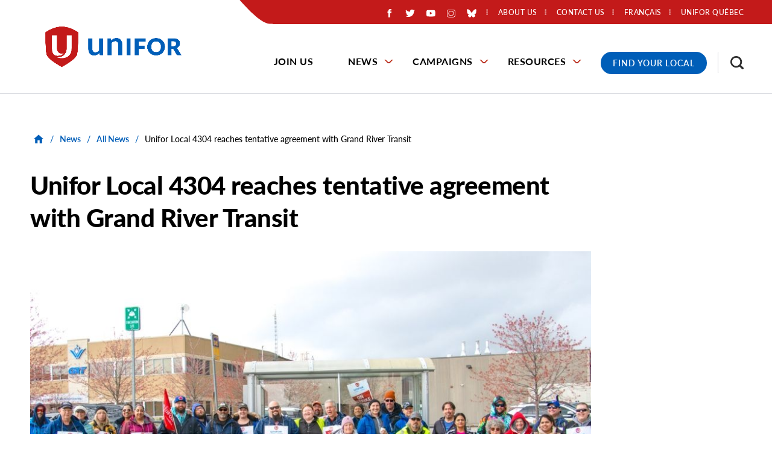

--- FILE ---
content_type: text/html; charset=UTF-8
request_url: https://www.unifor.org/news/all-news/unifor-local-4304-reaches-tentative-agreement-grand-river-transit
body_size: 46845
content:
<!DOCTYPE html>
<html lang="en" dir="ltr" prefix="og: https://ogp.me/ns#">
  <head>
          <!-- Google Tag Manager -->
      <script>(function(w,d,s,l,i){w[l]=w[l]||[];w[l].push({'gtm.start':
      new Date().getTime(),event:'gtm.js'});var f=d.getElementsByTagName(s)[0],
      j=d.createElement(s),dl=l!='dataLayer'?'&l='+l:'';j.async=true;j.src=
      'https://www.googletagmanager.com/gtm.js?id='+i+dl;f.parentNode.insertBefore(j,f);
      })(window,document,'script','dataLayer','GTM-PQ6D76X');</script>
      <!-- End Google Tag Manager -->
    
    <meta charset="utf-8" />
<noscript><style>form.antibot * :not(.antibot-message) { display: none !important; }</style>
</noscript><meta name="description" content="WATERLOO—Unifor Local 4304 members working at Grand River Transit will vote Tuesday, May 9 on a tentative agreement signed on the weekend with the employer. Service will resume May 11 if the contract is ratified by the Local 4304 membership. Details within the agreement will be available to the public following ratification." />
<link rel="canonical" href="https://www.unifor.org/news/all-news/unifor-local-4304-reaches-tentative-agreement-grand-river-transit" />
<link rel="shortlink" href="https://www.unifor.org/node/11588" />
<link rel="image_src" href="https://www.unifor.org/sites/default/files/styles/open_graph_image/public/images/GRT8-edit-sm.jpg?h=c88a2dae&amp;itok=hvA1XLwA" />
<meta name="rights" content="Copyright ©2026 Unifor. All rights reserved." />
<meta property="og:site_name" content="Unifor" />
<meta property="og:url" content="https://www.unifor.org/news/all-news/unifor-local-4304-reaches-tentative-agreement-grand-river-transit" />
<meta property="og:title" content="Unifor Local 4304 reaches tentative agreement with Grand River Transit" />
<meta property="og:description" content="WATERLOO—Unifor Local 4304 members working at Grand River Transit will vote Tuesday, May 9 on a tentative agreement signed on the weekend with the employer. Service will resume May 11 if the contract is ratified by the Local 4304 membership. Details within the agreement will be available to the public following ratification." />
<meta property="og:image" content="https://www.unifor.org/sites/default/files/styles/open_graph_image/public/images/GRT8-edit-sm.jpg?h=c88a2dae&amp;itok=hvA1XLwA" />
<meta property="og:image:width" content="1200" />
<meta property="og:image:height" content="630" />
<meta property="og:image:alt" content="Large group of workers posing for a photo outside, many wearing On Strike placards." />
<meta property="og:updated_time" content="2023-05-08T12:47:36-04:00" />
<meta property="article:published_time" content="2023-05-08T12:45:07-04:00" />
<meta property="article:modified_time" content="2023-05-08T12:47:36-04:00" />
<meta name="twitter:card" content="summary_large_image" />
<meta name="twitter:description" content="WATERLOO—Unifor Local 4304 members working at Grand River Transit will vote Tuesday, May 9 on a tentative agreement signed on the weekend with the employer. Service will resume May 11 if the contract is ratified by the Local 4304 membership. Details within the agreement will be available to the public following ratification." />
<meta name="twitter:title" content="Unifor Local 4304 reaches tentative agreement with Grand River Transit" />
<meta name="twitter:image" content="https://www.unifor.org/sites/default/files/styles/twitter_large_image/public/images/GRT8-edit-sm.jpg?h=c88a2dae&amp;itok=VpIV-qgM" />
<meta name="twitter:image:alt" content="Large group of workers posing for a photo outside, many wearing On Strike placards." />
<meta name="Generator" content="Drupal 10 (https://www.drupal.org)" />
<meta name="MobileOptimized" content="width" />
<meta name="HandheldFriendly" content="true" />
<meta name="viewport" content="width=device-width, initial-scale=1.0" />
<link rel="icon" href="/themes/custom/de_theme/favicon.ico" type="image/vnd.microsoft.icon" />
<link rel="alternate" hreflang="en" href="https://www.unifor.org/news/all-news/unifor-local-4304-reaches-tentative-agreement-grand-river-transit" />
<link rel="alternate" hreflang="fr" href="https://www.unifor.org/fr/nouvelles/toutes-les-nouvelles/la-section-locale-4304-dunifor-conclut-une-entente-de-principe-avec" />
<script>window.a2a_config=window.a2a_config||{};a2a_config.callbacks=[];a2a_config.overlays=[];a2a_config.templates={};</script>

    <title>Unifor Local 4304 reaches tentative agreement with Grand River Transit | Unifor</title>

    <link rel="stylesheet" media="all" href="/sites/default/files/css/css_AetsL5VHGW05k_sYGxqbpYQwq0yJZrqB8W_sgjBGUt8.css?delta=0&amp;language=en&amp;theme=de_theme&amp;include=[base64]" />
<link rel="stylesheet" media="all" href="/sites/default/files/css/css_iojO3HL-Uuzslls705kT8PRWzGPzkhxo1wYjhmBEGsY.css?delta=1&amp;language=en&amp;theme=de_theme&amp;include=[base64]" />
<link rel="stylesheet" media="all" href="https://fonts.googleapis.com/css?family=Nunito+Sans:400,400i,700,700i,900,900i&amp;display=swap" />
<link rel="stylesheet" media="all" href="/sites/default/files/css/css_SRbR-F8nRa-giNMpBFHjtPu7425m1gH6-mBmtSmSexg.css?delta=3&amp;language=en&amp;theme=de_theme&amp;include=[base64]" />

    <script src="/themes/custom/de_theme/dist/scripts/js/vendor/modernizr.min.js?v=3.11.7"></script>


        <link rel="apple-touch-icon" sizes="180x180" href="/themes/custom/de_theme/dist/img/favicons/apple-touch-icon.png">
    <link rel="icon" type="image/png" sizes="32x32" href="/themes/custom/de_theme/dist/img/favicons/favicon-32x32.png">
    <link rel="icon" type="image/png" sizes="16x16" href="/themes/custom/de_theme/dist/img/favicons/favicon-16x16.png">
    <link rel="manifest" type="application/manifest+json" href="/themes/custom/de_theme/dist/img/favicons/site.webmanifest">
    <link rel="mask-icon" href="/themes/custom/de_theme/dist/img/favicons/safari-pinned-tab.svg" color="#c31a1a">
    <link rel="shortcut icon" href="/themes/custom/de_theme/dist/img/favicons/favicon.ico">
    <meta name="msapplication-TileColor" content="#2d89ef">
    <meta name="msapplication-TileImage" content="/themes/custom/de_theme/dist/img/favicons/mstile-144x144.png">
    <meta name="msapplication-config" content="/themes/custom/de_theme/dist/img/favicons/browserconfig.xml">
    <meta name="theme-color" content="#ffffff">

  </head>
  <body class="no_sidebars path-node node--type-news">
          <!-- Google Tag Manager (noscript) -->
      <noscript><iframe src="https://www.googletagmanager.com/ns.html?id=GTM-PQ6D76X"
      height="0" width="0" style="display:none;visibility:hidden"></iframe></noscript>
      <!-- End Google Tag Manager (noscript) -->
        <a href="#main-content" class="visually-hidden focusable skip-link">
      Skip to main content
    </a>
    
      <div class="dialog-off-canvas-main-canvas" data-off-canvas-main-canvas>
    



<div id="masthead_alert_banner"></div>

<header id="header">
  <div id="masthead" class="masthead">
    
    <div class="masthead__primary">
      <div class="masthead__primary-left">
          <div class="region region--masthead-primary__left clearfix" id="masthead-primary__left">
    <div class="region__inner">
      <div id="block-de-theme-branding" class="block block-system block-system-branding-block">
  
    
        <a href="/" title="Home" rel="home" class="site-logo">
      <img src="/themes/custom/de_theme/svg/Unifor-RGB-horizontal.png" alt="Home" class="logo logo--default" width="284" height="56" />
      <img src="/themes/custom/de_theme/src/img/print/logo--print.png" alt="Print logo" class="logo logo--print" />
    </a>
        <div class="site-name">
      <a href="/" title="Home" rel="home">Unifor</a>
    </div>
    </div>

    </div>
  </div>

      </div>
      <div class="masthead__primary-right">
          <div class="region region--masthead-primary__right-top clearfix" id="masthead-primary__right-top">
    <div class="region__inner">
            <nav role="navigation" aria-labelledby="block-secondarymenu-menu" id="block-secondarymenu" class="contextual-region block block-menu navigation menu--secondary-menu">
        <ul>
                        <li class="social-media-container"><div id="block-socialmediaicons" class="block block-block-content block-block-content--1aa45b54-94b6-4fbf-931e-a71b9349cd00">
  
    
      
            <div class="clearfix text-formatted field field--name-body field--type-text-with-summary field--label-hidden field__item"><div class="social-icons-wrapper"><div class="social-icon social-fb"><a href="https://www.facebook.com/UniforCanada/"><img alt="Like us on Facebook!" src="/themes/custom/de_theme/svg/logo-neg-facebook.svg"></a></div><div class="social-icon social-twitter"><a href="https://twitter.com/UniforTheUnion/"><img alt="Follow us on Twitter!" src="/themes/custom/de_theme/svg/logo-neg-twitter.svg"></a></div><div class="social-icon social-youtube"><a href="https://www.youtube.com/user/UniforCanada"><img alt="Subscribe to us on Youtube!" src="/themes/custom/de_theme/svg/logo-neg-youtube.svg"></a></div><div class="social-icon social-instagram"><a href="https://www.instagram.com/uniforcanada/?hl=en"><img alt="Visit us on Instagram!" src="/themes/custom/de_theme/svg/logo-neg-instagram.svg"></a></div><div class="social-icon social-bluesky"><a href="https://bsky.app/profile/did:plc:5tfz7nhpkgvorjyiaiv22flz"><img alt="Visit us on Bluesky!" src="/themes/custom/de_theme/svg/logo-neg-bluesky.svg"></a></div></div></div>
      
  </div>
</li>
                                <!--nav role="navigation" aria-labelledby="block-secondarymenu-menu" id="block-secondarymenu" class="block block-menu navigation menu--secondary-menu"-->
            
  <!--h2 class="visually-hidden" id="block-secondarymenu-menu">Secondary Menu</h2-->
  

    <!--  -->
    
              <!--ul class="menu menu-level--1"-->
              
            <li class="menu-item menu-item--collapsed menu-item--level-1">

        
        <a href="/about-us" data-drupal-link-system-path="node/7767">          <span class="link-inner">About Us</span>
        </a>
              </li>
          
            <li class="menu-item menu-item--collapsed menu-item--level-1">

        
        <a href="/contact-us" data-drupal-link-system-path="node/7781">          <span class="link-inner">Contact Us</span>
        </a>
              </li>
          
            <li class="menu-item menu-item--level-1">

        
        <a href="https://www.uniforquebec.org/">          <span class="link-inner">Unifor Québec</span>
        </a>
              </li>
        <!--/ul-->
  


  <!--  -->
<!--/nav-->

                                <li class="language-switcher-container"><div class="language-switcher-language-url block block-language block-language-block--language-interface" id="block-language-switcher" role="navigation">
  
    
      <span hreflang="fr" data-drupal-link-system-path="node/11588" class="fr"><a href="/fr/nouvelles/toutes-les-nouvelles/la-section-locale-4304-dunifor-conclut-une-entente-de-principe-avec" class="language-link" hreflang="fr" data-drupal-link-system-path="node/11588">Français</a></span>


  </div>
</li>
                                </ul>
          </nav>
          <div id="block-responsivemenumobileicon" class="responsive-menu-toggle-wrapper responsive-menu-toggle block block-responsive-menu block-responsive-menu-toggle">
  
    
      <button id="toggle-icon" class="toggle responsive-menu-toggle-icon hamburger hamburger--squeeze" title="Menu" href="#off-canvas" aria-controls="off-canvas" aria-expanded="false">
    <span class="hamburger-box">
      <span class="hamburger-inner"></span>
    </span>
  <span class="label">Menu</span>
</button>

  </div>

                      </ul>
      </nav>
    </div>
  </div>

          <div class="region region--masthead-primary__right-bottom clearfix" id="masthead-primary__right-bottom">
    <div class="region__inner">
      <div id="block-horizontalmenu" class="block block-responsive-menu block-responsive-menu-horizontal-menu de-simple-menu">
  
    
      <nav class="responsive-menu-block-wrapper">
  
              <ul id="horizontal-menu" class="horizontal-menu menu-level--1">
              
            <li class="menu-item menu-item--level-1">
        <a href="/join-us" data-drupal-link-system-path="node/20">Join Us</a>
              </li>
          
            <li class="menu-item menu-item--expanded menu-item--level-1">
        <a href="/news" data-drupal-link-system-path="node/7909">News</a>
                                <ul class="menu sub-nav menu-level--2">
              
            <li class="menu-item menu-item--level-2">
        <a href="/news/all-news" data-drupal-link-system-path="node/7997">All News</a>
              </li>
          
            <li class="menu-item menu-item--level-2">
        <a href="/events" data-drupal-link-system-path="news/events">Events</a>
              </li>
          
            <li class="menu-item menu-item--level-2">
        <a href="/news/media-contacts" data-drupal-link-system-path="node/35">Media Contacts</a>
              </li>
        </ul>
  
              </li>
          
            <li class="menu-item menu-item--expanded menu-item--level-1">
        <a href="/campaigns" data-drupal-link-system-path="node/7930">Campaigns</a>
                                <ul class="menu sub-nav menu-level--2">
              
            <li class="menu-item menu-item--level-2">
        <a href="/campaigns/all-campaigns" data-drupal-link-system-path="node/8000">Campaigns</a>
              </li>
          
            <li class="menu-item menu-item--level-2">
        <a href="/campaigns/bargaining" data-drupal-link-system-path="node/8001">Bargaining</a>
              </li>
        </ul>
  
              </li>
          
            <li class="menu-item menu-item--expanded menu-item--level-1">
        <a href="/resources" data-drupal-link-system-path="node/7921">Resources</a>
                                <ul class="menu sub-nav menu-level--2">
              
            <li class="menu-item menu-item--level-2">
        <a href="/news/all-news/bargaining-workers-power" data-drupal-link-system-path="node/11785">Bargaining Workers’ Power </a>
              </li>
          
            <li class="menu-item menu-item--level-2">
        <a href="/resources/canadian-community-fund" data-drupal-link-system-path="node/7949">Canadian Community Fund</a>
              </li>
          
            <li class="menu-item menu-item--collapsed menu-item--level-2">
        <a href="/resources/education" data-drupal-link-system-path="node/7786">Education</a>
              </li>
          
            <li class="menu-item menu-item--collapsed menu-item--level-2">
        <a href="/resources/equity" data-drupal-link-system-path="node/7922">Equity</a>
              </li>
          
            <li class="menu-item menu-item--collapsed menu-item--level-2">
        <a href="/resources/health-safety-and-environment" data-drupal-link-system-path="node/10180">Health, Safety and Environment</a>
              </li>
          
            <li class="menu-item menu-item--level-2">
        <a href="/resources/labour-market-insights" data-drupal-link-system-path="node/7951">Labour Market Insights</a>
              </li>
          
            <li class="menu-item menu-item--level-2">
        <a href="/resources/local-union-equity-fund" data-drupal-link-system-path="node/11861">Local Union Equity Fund</a>
              </li>
          
            <li class="menu-item menu-item--level-2">
        <a href="/resources/new-member-booklet" data-drupal-link-system-path="node/7938">New Member Booklet</a>
              </li>
          
            <li class="menu-item menu-item--level-2">
        <a href="/resources/online-unifor-shop" data-drupal-link-system-path="node/7952">Online Unifor Shop</a>
              </li>
          
            <li class="menu-item menu-item--level-2">
        <a href="/services-and-products-search" data-drupal-link-system-path="services-and-products-search">Proudly Unifor Products and Services Directory</a>
              </li>
          
            <li class="menu-item menu-item--level-2">
        <a href="/resources/our-resources" data-drupal-link-system-path="resources/our-resources">Resources</a>
              </li>
          
            <li class="menu-item menu-item--level-2">
        <a href="/resources/social-justice-fund" data-drupal-link-system-path="node/7787">Social Justice Fund</a>
              </li>
          
            <li class="menu-item menu-item--level-2">
        <a href="/resources/strike-and-defence-fund" data-drupal-link-system-path="node/10478">Strike and Defence Fund</a>
              </li>
        </ul>
  
              </li>
        </ul>
  



</nav>
  </div>
<div id="block-covid19menublock" class="block block-block-content block-block-content--b11319b8-e88e-4d39-8754-99367cffd56b">
  
    
      
            <div class="clearfix text-formatted field field--name-body field--type-text-with-summary field--label-hidden field__item"><div class="covid-menu"><a href="/contact-us/find-my-local" title="Find your Unifor Local">Find Your Local</a></div></div>
      
  </div>
<div id="block-searchtoggle" class="block block-de-search-toggle block-search-toggle-block">
  
    
      <button class="search-toggle" aria-pressed="false" aria-expanded="false">
  <svg class="icon--search" width="12px" height="12px" viewBox="0 0 12 12" version="1.1" xmlns="http://www.w3.org/2000/svg" xmlns:xlink="http://www.w3.org/1999/xlink">
    <!-- Generator: Sketch 53.2 (72643) - https://sketchapp.com -->
    <title>search-icon</title>
    <g class="symbols" stroke="none" stroke-width="1" fill="none" fill-rule="evenodd">
        <g class="search-icon-wrap" transform="translate(-1300.000000, -16.000000)" fill="#000000">
            <path class="icon" d="M1304.47737,23.5555556 C1305.03704,23.5555556 1305.55281,23.4156393 1306.02469,23.1358025 C1306.49657,22.8559657 1306.86968,22.4801121 1307.14403,22.0082305 C1307.41838,21.5363488 1307.55556,21.0205789 1307.55556,20.4609053 C1307.55556,19.9012318 1307.41838,19.3854619 1307.14403,18.9135802 C1306.86968,18.4416986 1306.49657,18.0685885 1306.02469,17.7942387 C1305.55281,17.5198889 1305.03704,17.382716 1304.47737,17.382716 C1303.91769,17.382716 1303.40192,17.5198889 1302.93004,17.7942387 C1302.45816,18.0685885 1302.08231,18.4416986 1301.80247,18.9135802 C1301.52263,19.3854619 1301.38272,19.9012318 1301.38272,20.4609053 C1301.38272,21.0205789 1301.52263,21.5363488 1301.80247,22.0082305 C1302.08231,22.4801121 1302.45816,22.8559657 1302.93004,23.1358025 C1303.40192,23.4156393 1303.91769,23.5555556 1304.47737,23.5555556 Z M1308.59259,23.5555556 L1312,26.962963 L1310.96296,28 L1307.55556,24.5761317 L1307.55556,24.0329218 L1307.35802,23.8518519 C1306.97393,24.1920456 1306.53224,24.452674 1306.03292,24.6337449 C1305.53361,24.8148157 1305.01509,24.9053498 1304.47737,24.9053498 C1303.66529,24.9053498 1302.91633,24.7078209 1302.23045,24.3127572 C1301.54458,23.9176935 1301.00412,23.3854629 1300.60905,22.7160494 C1300.20302,22.0246879 1300,21.2729807 1300,20.4609053 C1300,19.64883 1300.20027,18.8998663 1300.60082,18.2139918 C1301.00137,17.5281173 1301.54458,16.9876563 1302.23045,16.5925926 C1302.91633,16.1975289 1303.66529,16 1304.47737,16 C1305.28944,16 1306.04115,16.2030158 1306.73251,16.6090535 C1307.40192,17.0041172 1307.93141,17.5418347 1308.32099,18.2222222 C1308.71056,18.9026097 1308.90535,19.64883 1308.90535,20.4609053 C1308.90535,21.0096049 1308.81482,21.5336052 1308.63374,22.0329218 C1308.45267,22.5322384 1308.19205,22.973935 1307.85185,23.3580247 L1308.03292,23.5555556 L1308.59259,23.5555556 Z" transform="translate(1306.000000, 22.000000) scale(-1, 1) translate(-1306.000000, -22.000000) "></path>
        </g>
    </g>
</svg>  <svg class="icon--close" width="12px" height="12px" viewBox="0 0 12 12" version="1.1" xmlns="http://www.w3.org/2000/svg" xmlns:xlink="http://www.w3.org/1999/xlink">
    <!-- Generator: Sketch 53.2 (72643) - https://sketchapp.com -->
    <title>Close Icon</title>
    <desc>Created with Sketch.</desc>
    <g stroke="none" stroke-width="1" fill="none" fill-rule="evenodd">
        <polygon class="icon" fill="#000000" fill-rule="nonzero" points="11.82 1.36 7.18 6 11.82 10.64 10.64 11.82 6 7.18 1.36 11.82 0.18 10.64 4.82 6 0.18 1.36 1.36 0.18 6 4.82 10.64 0.18"></polygon>
    </g>
</svg>  <span class="sr-only">Toggle Search</span>
</button>

  </div>

    </div>
  </div>

      </div>
    </div>
  </div>
  
</header>

  <div class="region region--search-modal clearfix" id="search-modal">
    <div class="region__inner">
      <div class="views-exposed-form bef-exposed-form block block-views block-views-exposed-filter-block--search-page-1" data-drupal-selector="views-exposed-form-search-page-1" id="block-search-header">
  
      <h2>Search</h2>
    
      <form action="/search" method="get" id="views-exposed-form-search-page-1" accept-charset="UTF-8">
  <div class="form--inline clearfix">
  
<div class="views-exposed-form__item js-form-item form-item js-form-type-textfield form-type-textfield js-form-item-search-api-fulltext form-item-search-api-fulltext">
      <label for="edit-search-api-fulltext" class="form-item__label">Keywords</label>
            <input data-twig-suggestion="views-exposed-form-search-page-1" data-drupal-selector="edit-search-api-fulltext" type="text" id="edit-search-api-fulltext" name="search_api_fulltext" value="" size="30" maxlength="128" class="form-text form-element form-element--type-text form-element--api-textfield" />

          </div>
<div data-twig-suggestion="views-exposed-form-search-page-1" data-drupal-selector="edit-actions" class="form-actions views-exposed-form__item views-exposed-form__item--actions js-form-wrapper form-wrapper" id="edit-actions"><input data-twig-suggestion="views-exposed-form-search-page-1" data-drupal-selector="edit-submit-search" type="submit" id="edit-submit-search" value="Search" class="button js-form-submit form-submit" />
</div>

</div>

</form>

    <div class="mobile-modal-controls">
    <button class="search-toggle">Close Search</button>
  </div>
</div>

    </div>
  </div>


<div class="section-content">
  
  

  <div class="container">
    <div class="row">

      
      <main id="main" class="main-content col-12    col-lg-12">
        <a id="main-content" tabindex="-1"></a>        <div class="layout-content">
              <div class="region region--content clearfix" id="content">
    <div class="region__inner">
      <div data-drupal-messages-fallback class="hidden"></div>

<div id="block-de-theme-breadcrumbs" class="block block-system block-system-breadcrumb-block">
      
  <nav class="breadcrumb" aria-label="Breadcrumb">
    <ol>
          <li>
                  <a href="/">
            <svg class="icon--home" width="18px" height="15px" viewBox="0 0 18 15" version="1.1" xmlns="http://www.w3.org/2000/svg" xmlns:xlink="http://www.w3.org/1999/xlink">
    <!-- Generator: Sketch 53.2 (72643) - https://sketchapp.com -->
    <title>Home Icon</title>
    <desc>Created with Sketch.</desc>
    <g stroke="none" stroke-width="1" fill="none" fill-rule="evenodd">
        <polygon class="icon" fill="#000000" fill-rule="nonzero" points="7.32 14.68 3.18 14.68 3.18 8 0.68 8 9 0.5 17.32 8 14.82 8 14.82 14.68 10.68 14.68 10.68 9.68 7.32 9.68"></polygon>
    </g>
</svg>            <span class="text">Home</span>
          </a>
          <span class="breadcrumb-separator">/</span>
              </li>
          <li>
                              <a href="/news">News</a>
            <span class="breadcrumb-separator">/</span>
                        </li>
          <li>
                              <a href="/news/all-news">All News</a>
            <span class="breadcrumb-separator">/</span>
                        </li>
          <li>
                              <p>Unifor Local 4304 reaches tentative agreement with Grand River Transit</p>
                        </li>
        </ol>
  </nav>

  </div>

  <div id="block-de-theme-page-title" class="block block-core block-page-title-block">
                  
  <h1 class="page-title"><span>
  Unifor Local 4304 reaches tentative agreement with Grand River Transit
</span>
</h1>



            </div>
<div id="block-de-theme-content" class="block block-system block-system-main-block">
  
    
      


<article class="node node--type-news node--view-mode-full">

  
    

  
  <div class="node__content">
          
  <div class="field field--name-field-main-image field--type-entity-reference field--label-visually_hidden">
    <div class="field__label visually-hidden">Main Image</div>
              <div class="field__item"><article class="media media--type-image media--view-mode-_6-9-ratio">
  
      
  <div class="field field--name-field-media-image field--type-image field--label-visually_hidden">
    <div class="field__label visually-hidden">Image</div>
              <div class="field__item">  <img loading="lazy" src="/sites/default/files/styles/16_9_scale_and_crop_medium/public/images/GRT8-edit-sm.jpg?h=c88a2dae&amp;itok=RcOzRMiv" width="950" height="535" alt="Large group of workers posing for a photo outside, many wearing On Strike placards." class="image-style-_6-9-scale-and-crop-medium" />


</div>
          </div>

  </article>
</div>
          </div>


        <div class="field field--name-field-publication-date field--type-datetime field--label-hidden field__item">
  <time datetime="2023-05-08T12:45:07-04:00"  class="datetime"><time datetime="2023-05-08T12:45:07-04:00" class="datetime">May 8, 2023</time>
</time>


</div>


<span class="a2a_kit a2a_kit_size_32 addtoany_list" data-a2a-url="https://www.unifor.org/news/all-news/unifor-local-4304-reaches-tentative-agreement-grand-river-transit" data-a2a-title="Unifor Local 4304 reaches tentative agreement with Grand River Transit"><h5>Share</h5><a class="a2a_button_facebook"></a><a class="a2a_button_twitter"></a></span>

            <div class="clearfix text-formatted field field--name-body field--type-text-with-summary field--label-hidden field__item"><p><strong>WATERLOO</strong>—Unifor Local 4304 members working at Grand River Transit will vote Tuesday, May 9 on a tentative agreement signed on the weekend with the employer.</p>

<p>Service will resume May 11 if the contract is ratified by the Local 4304 membership.</p>

<p>Details within the agreement will be available to the public following ratification.</p>

<p>Unifor is Canada’s largest union in the private sector, representing 315,000 workers in every major area of the economy. The union advocates for all working people and their rights, fights for equality and social justice in Canada and abroad, and strives to create progressive change for a better future.</p>

<p>For media inquiries or to arrange interviews via FaceTime, Zoom, or Skype please contact Unifor Communications Representative Ian Boyko at <a href="#" data-mail-to="vna/qbg/oblxb/ng/havsbe/qbg/bet" data-replace-inner="@email">@email</a> or 778-903-6549 (cell).</p>
</div>
      
  <div class="field field--name-field-media-contact field--type-entity-reference field--label-above">
    <div class="field__label">Media Contact</div>
          <div class="field__items">
              <div class="field__item"><div id="taxonomy-term-49" class="taxonomy-term vocabulary-media-contact">
  
    
  <div class="content">
    
            <div class="field field--name-name field--type-string field--label-hidden field__item"><h2>Ian Boyko</h2></div>
      
            <div class="field field--name-field-title field--type-string field--label-hidden field__item">National Communications Representative - Western Region</div>
      
<div class="field field--taxonomy-term--field-email field--name-field-email field--type-email field--label-inline clearfix">
      <div class="field__label">Email</div>
    
        <div class="field__item">
                              <a href="#" data-mail-to="Vna/qbg/Oblxb/ng/havsbe/qbg/bet" target="_blank" data-replace-inner="">
          Email        </a>
          </div>
  
  </div>

  </div>
</div>
</div>
              </div>
      </div>

  </div>

</article>

  </div>

    </div>
  </div>

        </div>
      </main>

      
    </div>
  </div>

    <div class="region region--content-suffix clearfix" id="content-suffix">
    <div class="region__inner">
      <div id="block-universal-cta-config-pages" class="block block-config-pages block-config-pages-block">
  
    
      
<div class="field field--name-field-cta field--type-entity-reference-revisions field--label-hidden field__item">
    <div class="paragraph-blue banner-cta-container paragraph paragraph--type--banner-cta paragraph--view-mode--default">
    
      
      <div class="banner-cta-image">
        <a href="mailto:communications@unifor.org">
              <img loading="lazy" src="/sites/default/files/styles/1_1_scale_and_crop_small/public/legacy/images/bean/custom/adobestock_226194233.jpeg?h=188f85c2&amp;itok=oPVKQBvS" width="450" height="450" alt="a finger presses on a keyboard with words digital accessibility" class="image-style-_-1-scale-and-crop-small" />



      </a>
      </div>

      <div class="banner-cta-content">
        
            <div class="field field--name-field-cta-heading field--type-string field--label-hidden field__item">Accessibility</div>
      
        
            <div class="field field--name-field-description field--type-string-long field--label-hidden field__item">Documents can be requested in alternative/accessible formats by emailing communications@unifor.org<br />
</div>
      
        
            <div class="field field--name-field-link field--type-link field--label-hidden field__item"><a href="mailto:communications@unifor.org">Email us</a></div>
      
      </div>
      </div>

</div>


  </div>

    </div>
  </div>

</div>

  <footer id="footer" class="footer">
    

                                          
  <div class="region region--footer-first clearfix" id="footer-first">
    <div class="region__inner">
      <div id="block-footerlogo" class="block block-block-content block-block-content--4802ef92-2530-4b92-a8f7-87d4452ec7f7">
  
    
      
            <div class="clearfix text-formatted field field--name-body field--type-text-with-summary field--label-hidden field__item"><div class="footer-logo"><img alt="Unifor - the Union" src="/themes/custom/de_theme/svg/logo-neg-unifor.svg">
</div>
</div>
      
  </div>

      <div class="footer-container-menu-copyright">
        <div class="inner-container">
          <nav role="navigation" aria-labelledby="block-footermenu-menu" id="block-footermenu" class="block block-menu navigation menu--footer-menu">
            
  <h2 class="visually-hidden" id="block-footermenu-menu">Footer Menu</h2>
  

        
              <ul class="menu menu-level--1">
              
            <li class="menu-item menu-item--level-1">

        
        <a href="/news/media-contacts" data-drupal-link-system-path="node/35">          <span class="link-inner">Media Contacts</span>
        </a>
              </li>
          
            <li class="menu-item menu-item--level-1">

        
        <a href="/resources/online-unifor-shop" data-drupal-link-system-path="node/7952">          <span class="link-inner">Online Shop</span>
        </a>
              </li>
          
            <li class="menu-item menu-item--level-1">

        
        <a href="/unifor-insurance-program" data-drupal-link-system-path="node/7926">          <span class="link-inner">Unifor Insurance Program</span>
        </a>
              </li>
        </ul>
  


  </nav>

        </div>
      </div>
      <div class="footer-container-infolinks-socialmedia">
        <div class="inner-container">
          <nav role="navigation" aria-labelledby="block-footer-menu" id="block-footer" class="block block-menu navigation menu--footer">
            
  <h2 class="visually-hidden" id="block-footer-menu">Footer Info Links</h2>
  

        
              <ul class="menu menu-level--1">
              
            <li class="menu-item menu-item--level-1">

        
        <a href="/privacy_policy" data-drupal-link-system-path="node/7789">          <span class="link-inner">Privacy Policy</span>
        </a>
              </li>
          
            <li class="menu-item menu-item--level-1">

        
        <a href="/unifor-accessibility-plan" data-drupal-link-system-path="node/7795">          <span class="link-inner">Accessibility Policy </span>
        </a>
              </li>
        </ul>
  


  </nav>

          <div id="block-copyrightunifortext" class="block block-block-content block-block-content--92d72a39-f44e-4c83-81a4-1972b3f17caf">
  
    
      
            <div class="clearfix text-formatted field field--name-body field--type-text-with-summary field--label-hidden field__item"><p>©&nbsp;2024 Unifor</p></div>
      
  </div>

          <div id="block-socialmediaicons-2" class="block block-block-content block-block-content--1aa45b54-94b6-4fbf-931e-a71b9349cd00">
  
    
      
            <div class="clearfix text-formatted field field--name-body field--type-text-with-summary field--label-hidden field__item"><div class="social-icons-wrapper"><div class="social-icon social-fb"><a href="https://www.facebook.com/UniforCanada/"><img alt="Like us on Facebook!" src="/themes/custom/de_theme/svg/logo-neg-facebook.svg"></a></div><div class="social-icon social-twitter"><a href="https://twitter.com/UniforTheUnion/"><img alt="Follow us on Twitter!" src="/themes/custom/de_theme/svg/logo-neg-twitter.svg"></a></div><div class="social-icon social-youtube"><a href="https://www.youtube.com/user/UniforCanada"><img alt="Subscribe to us on Youtube!" src="/themes/custom/de_theme/svg/logo-neg-youtube.svg"></a></div><div class="social-icon social-instagram"><a href="https://www.instagram.com/uniforcanada/?hl=en"><img alt="Visit us on Instagram!" src="/themes/custom/de_theme/svg/logo-neg-instagram.svg"></a></div><div class="social-icon social-bluesky"><a href="https://bsky.app/profile/did:plc:5tfz7nhpkgvorjyiaiv22flz"><img alt="Visit us on Bluesky!" src="/themes/custom/de_theme/svg/logo-neg-bluesky.svg"></a></div></div></div>
      
  </div>

        </div>
      </div>
    </div>
  </div>

    
  </footer>


  </div>

    <div class="off-canvas-wrapper"><div id="off-canvas">
              <ul>
              <li class="menu-item--ee244351-a22a-4e1f-ba9b-b7e7b848a3ad menu-name--main">
        <a href="/join-us" data-drupal-link-system-path="node/20">Join Us</a>
              </li>
          <li class="menu-item--_a438a6c-fba8-4246-abc7-ccafe41ea2dc menu-name--main">
        <a href="/news" data-drupal-link-system-path="node/7909">News</a>
                                <ul>
              <li class="menu-item--_448edd1-78c5-448c-b2fa-ae1edcdcd785 menu-name--main">
        <a href="/news/all-news" data-drupal-link-system-path="node/7997">All News</a>
              </li>
          <li class="menu-item--ebf3a382-63ef-41aa-b5ee-bc9c0a2d3c02 menu-name--main">
        <a href="/events" data-drupal-link-system-path="news/events">Events</a>
              </li>
          <li class="menu-item--_0f71e8a-c32e-4494-a00d-657b6dc107aa menu-name--main">
        <a href="/news/media-contacts" data-drupal-link-system-path="node/35">Media Contacts</a>
              </li>
        </ul>
  
              </li>
          <li class="menu-item--_e959bf6-aab7-4dd2-ab81-fbc420cda9ad menu-name--main">
        <a href="/campaigns" data-drupal-link-system-path="node/7930">Campaigns</a>
                                <ul>
              <li class="menu-item--_9cb81e3-6fa4-4a68-a08b-e354fce8f877 menu-name--main">
        <a href="/campaigns/all-campaigns" data-drupal-link-system-path="node/8000">Campaigns</a>
              </li>
          <li class="menu-item--e91d514c-9279-4081-8bf4-27e29294800d menu-name--main">
        <a href="/campaigns/bargaining" data-drupal-link-system-path="node/8001">Bargaining</a>
              </li>
        </ul>
  
              </li>
          <li class="menu-item--_7fdcaf2-f5b0-4133-833a-10dde56cdba1 menu-name--main">
        <a href="/resources" data-drupal-link-system-path="node/7921">Resources</a>
                                <ul>
              <li class="menu-item--_95eac5a-2c39-4c1c-9e5d-e1b360df2b1f menu-name--main">
        <a href="/news/all-news/bargaining-workers-power" data-drupal-link-system-path="node/11785">Bargaining Workers’ Power </a>
              </li>
          <li class="menu-item--_2b99480-8938-4c97-abe9-c316dc7754b9 menu-name--main">
        <a href="/resources/canadian-community-fund" data-drupal-link-system-path="node/7949">Canadian Community Fund</a>
              </li>
          <li class="menu-item--_f359201-66ee-4e5f-866b-3e89e6d5c086 menu-name--main">
        <a href="/resources/education" data-drupal-link-system-path="node/7786">Education</a>
                                <ul>
              <li class="menu-item--_0207de0-20d0-44ec-a575-5fc46ef8c64c menu-name--main">
        <a href="/resources/education/courses" data-drupal-link-system-path="resources/education/courses">Courses</a>
              </li>
          <li class="menu-item--_bf080cf-9ecd-496e-b073-62e3d6d6d17f menu-name--main">
        <a href="/resources/education/area-schools" data-drupal-link-system-path="node/10222">Area Schools</a>
              </li>
          <li class="menu-item--_60e96f6-93a1-4f8a-9388-cd8984887126 menu-name--main">
        <a href="https://fr.uniforcentre.ca/">Family Education Centre</a>
              </li>
          <li class="menu-item--face5524-cf63-4726-a08c-0a8aa18db498 menu-name--main">
        <a href="/resources/education/family-education-program" data-drupal-link-system-path="node/7832">Family Education Program</a>
              </li>
          <li class="menu-item--d2c9e408-ba76-4001-b9f8-04971ec86cd0 menu-name--main">
        <a href="/resources/education/online-self-directed-modules" data-drupal-link-system-path="node/10310">Online Self-Directed Modules</a>
              </li>
          <li class="menu-item--_b84544a-6f6b-4138-994c-190deaa91a30 menu-name--main">
        <a href="/resources/education/pel" data-drupal-link-system-path="node/10306">PEL</a>
                                <ul>
              <li class="menu-item--f5bb68b6-eff0-43c8-a249-1de622a219aa menu-name--main">
        <a href="/4week" data-drupal-link-system-path="node/11293">4-Week PEL</a>
              </li>
        </ul>
  
              </li>
          <li class="menu-item--_e4e6053-1d77-40c4-8ecf-a5c0d1b33934 menu-name--main">
        <a href="https://www.unifor.org/fr/ressources/nos-ressources/politique-sur-la-prevention-du-harcelement-de-la-discrimination-et-de-la">Unifor Policy on Harassment, Discrimination and Violence Prevention and Resolution for Union Events</a>
              </li>
          <li class="menu-item--_5e669bb-e37f-4df4-8def-54ba4c392824 menu-name--main">
        <a href="https://www.unifor.org/webinars">Webinars</a>
              </li>
          <li class="menu-item--_e84da56-7a75-4dee-917b-a38758a00195 menu-name--main">
        <a href="/resources/education/mentorship" data-drupal-link-system-path="node/7945">Mentorship</a>
              </li>
          <li class="menu-item--_19b5941-516f-478e-b3e8-bd787d5b1a33 menu-name--main">
        <a href="/resources/education/wind-turbine-project" data-drupal-link-system-path="node/7937">Wind Turbine Project</a>
              </li>
          <li class="menu-item--c0550dc6-9cb1-4e10-9fcf-180d11b2adaa menu-name--main">
        <a href="/resources/education/scholarships" data-drupal-link-system-path="node/10674">Scholarships</a>
              </li>
        </ul>
  
              </li>
          <li class="menu-item--bf2e8735-ab85-45b7-8ca7-d7511e698b8c menu-name--main">
        <a href="/resources/equity" data-drupal-link-system-path="node/7922">Equity</a>
                                <ul>
              <li class="menu-item--_872b3df-6f3b-484f-92b5-6f58af94e3d9 menu-name--main">
        <a href="/resources/equity/black-indigenous-and-workers-colour" data-drupal-link-system-path="node/7794">Black, Indigenous and Workers of Colour</a>
              </li>
          <li class="menu-item--c3b85cbd-2bea-4e7a-936b-e21825cb1c35 menu-name--main">
        <a href="/resources/equity/women" data-drupal-link-system-path="node/7776">Women</a>
              </li>
          <li class="menu-item--c3895f89-8018-4c04-8797-9c01ac6dadaa menu-name--main">
        <a href="/resources/equity/racial-justice-advocate" data-drupal-link-system-path="node/7953">Racial Justice Advocate</a>
              </li>
          <li class="menu-item--f199b152-3ecd-4c96-b495-d716ea4417e8 menu-name--main">
        <a href="/resources/equity/young-workers" data-drupal-link-system-path="node/7792">Young Workers</a>
              </li>
          <li class="menu-item--_90bafff-23b4-4dbc-93c7-55b3629fb9ff menu-name--main">
        <a href="/resources/equity/2slgbtqia" data-drupal-link-system-path="node/7793">2SLGBTQIA+</a>
              </li>
          <li class="menu-item--c11b71dc-fa0d-4710-b64a-40db6f6c510f menu-name--main">
        <a href="/resources/equity/workers-disabilities" data-drupal-link-system-path="node/7849">Workers with disAbilities</a>
              </li>
        </ul>
  
              </li>
          <li class="menu-item--_ddce249-ae66-44b8-9eb9-1ae65d1c3185 menu-name--main">
        <a href="/resources/health-safety-and-environment" data-drupal-link-system-path="node/10180">Health, Safety and Environment</a>
              </li>
          <li class="menu-item--_ae3364c-d5a7-46ab-abb5-20ce5249e8f6 menu-name--main">
        <a href="/resources/labour-market-insights" data-drupal-link-system-path="node/7951">Labour Market Insights</a>
              </li>
          <li class="menu-item--c8d3207f-b741-4603-80ed-6a0ea2a27748 menu-name--main">
        <a href="/resources/local-union-equity-fund" data-drupal-link-system-path="node/11861">Local Union Equity Fund</a>
              </li>
          <li class="menu-item--_0192fa1-f873-4636-9965-79b9a08b8225 menu-name--main">
        <a href="/resources/new-member-booklet" data-drupal-link-system-path="node/7938">New Member Booklet</a>
              </li>
          <li class="menu-item--_0c113e6-2a8e-4b0a-905a-5bf9a4f105fc menu-name--main">
        <a href="/resources/online-unifor-shop" data-drupal-link-system-path="node/7952">Online Unifor Shop</a>
              </li>
          <li class="menu-item--_2e5a078-e6f0-480b-be44-c1b8a5417ed0 menu-name--main">
        <a href="/services-and-products-search" data-drupal-link-system-path="services-and-products-search">Proudly Unifor Products and Services Directory</a>
              </li>
          <li class="menu-item--cf3b37ff-f982-4abe-8d3e-6ad14af1961b menu-name--main">
        <a href="/resources/our-resources" data-drupal-link-system-path="resources/our-resources">Resources</a>
              </li>
          <li class="menu-item--_64b9776-bbf7-48e5-8d25-b939ddfc641b menu-name--main">
        <a href="/resources/social-justice-fund" data-drupal-link-system-path="node/7787">Social Justice Fund</a>
              </li>
          <li class="menu-item--d04c0862-a0ba-48c4-9f73-cced6aed20a0 menu-name--main">
        <a href="/resources/strike-and-defence-fund" data-drupal-link-system-path="node/10478">Strike and Defence Fund</a>
              </li>
        </ul>
  
              </li>
        </ul>
  

</div></div>
    <script type="application/json" data-drupal-selector="drupal-settings-json">{"path":{"baseUrl":"\/","pathPrefix":"","currentPath":"node\/11588","currentPathIsAdmin":false,"isFront":false,"currentLanguage":"en"},"pluralDelimiter":"\u0003","suppressDeprecationErrors":true,"responsive_menu":{"position":"right","theme":"theme-dark","pagedim":"pagedim","modifyViewport":true,"use_bootstrap":false,"breakpoint":"all","drag":false,"pageWrapper":false,"mediaQuery":"all"},"data":{"extlink":{"extTarget":false,"extTargetAppendNewWindowDisplay":false,"extTargetAppendNewWindowLabel":"(opens in a new window)","extTargetNoOverride":true,"extNofollow":true,"extTitleNoOverride":false,"extNoreferrer":true,"extFollowNoOverride":true,"extClass":"0","extLabel":"(link is external)","extImgClass":false,"extSubdomains":true,"extExclude":"","extInclude":"","extCssExclude":"","extCssInclude":"","extCssExplicit":"","extAlert":false,"extAlertText":"This link will take you to an external web site. We are not responsible for their content.","extHideIcons":false,"mailtoClass":"0","telClass":"","mailtoLabel":"(link sends email)","telLabel":"(link is a phone number)","extUseFontAwesome":false,"extIconPlacement":"append","extPreventOrphan":false,"extFaLinkClasses":"fa fa-external-link","extFaMailtoClasses":"fa fa-envelope-o","extAdditionalLinkClasses":"","extAdditionalMailtoClasses":"","extAdditionalTelClasses":"","extFaTelClasses":"fa fa-phone","allowedDomains":null,"extExcludeNoreferrer":""}},"ajaxTrustedUrl":{"\/search":true},"user":{"uid":0,"permissionsHash":"a986fcb9d0dbb505b42fda7282f1cfb35ec7858cb0d71fa09563e300d4eb61fa"}}</script>
<script src="/sites/default/files/js/js_mVz7MKjIlqiqCOHp2u5vLghReQTQabz4SxzyKRTR4G4.js?scope=footer&amp;delta=0&amp;language=en&amp;theme=de_theme&amp;include=eJyFzcEKwyAQBNAfkvhJssYxla67omtJ_74W0ksuvQzzYGAoJVOSt6erbLmrmIswQw84mw6kkAsvDn9A0Indrh0-9dmIt12ZqQ24hGAPVPhISziNizx_q4tOY55jJ0NApcI-IdNkcx2jqYzyQqiQ6W9eL5LL8XdWv_kBFJpUfw"></script>
<script src="https://static.addtoany.com/menu/page.js" defer></script>
<script src="/sites/default/files/js/js_zF5rFllb5hJnF4I58hFG_05mKBbtUmeS9D3bTgP9G9E.js?scope=footer&amp;delta=2&amp;language=en&amp;theme=de_theme&amp;include=eJyFzcEKwyAQBNAfkvhJssYxla67omtJ_74W0ksuvQzzYGAoJVOSt6erbLmrmIswQw84mw6kkAsvDn9A0Indrh0-9dmIt12ZqQ24hGAPVPhISziNizx_q4tOY55jJ0NApcI-IdNkcx2jqYzyQqiQ6W9eL5LL8XdWv_kBFJpUfw"></script>

          <!-- Siteimprove Analytics -->
      <script type="text/javascript">
        /*<![CDATA[*/
        (function() {
          var sz = document.createElement('script'); sz.type = 'text/javascript'; sz.async = true;
          sz.src = '//siteimproveanalytics.com/js/siteanalyze_6057538.js';
          var s = document.getElementsByTagName('script')[0]; s.parentNode.insertBefore(sz, s);
        })();
        /*]]>*/
      </script>
      </body>
</html>


--- FILE ---
content_type: application/javascript
request_url: https://www.unifor.org/themes/custom/de_theme/dist/scripts/js/vendor/modernizr.min.js?v=3.11.7
body_size: 4779
content:
window.Modernizr=function(r,u,a){function e(e){s.cssText=e}function i(e,t){return typeof e===t}function l(e,t){for(var n in e){n=e[n];if(!~(""+n).indexOf("-")&&s[n]!==a)return"pfx"!=t||n}return!1}function o(e,t,n,r){var o,i,a,l=u.createElement("div"),c=u.body,s=c||u.createElement("body");if(parseInt(n,10))for(;n--;)(i=u.createElement("div")).id=r?r[n]:p+(n+1),l.appendChild(i);return o=["&#173;",'<style id="s',p,'">',e,"</style>"].join(""),l.id=p,(c?l:s).innerHTML+=o,s.appendChild(l),c||(s.style.background="",s.style.overflow="hidden",a=d.style.overflow,d.style.overflow="hidden",d.appendChild(s)),e=t(l,e),c?l.parentNode.removeChild(l):(s.parentNode.removeChild(s),d.style.overflow=a),!!e}var t,n,c={},d=u.documentElement,p="modernizr",s=u.createElement(p).style,f=u.createElement("input"),m="Webkit Moz O ms",h=m.split(" "),v=m.toLowerCase().split(" "),y="http://www.w3.org/2000/svg",g={},E={},b={},S=[],C=S.slice,w={}.hasOwnProperty,x=void 0!==w&&void 0!==w.call?function(e,t){return w.call(e,t)}:function(e,t){return t in e&&void 0===e.constructor.prototype[t]};for(n in Function.prototype.bind||(Function.prototype.bind=function(n){var r=this;if("function"!=typeof r)throw new TypeError;var o=C.call(arguments,1),i=function(){if(this instanceof i){var e=function(){};e.prototype=r.prototype;var t=new e,e=r.apply(t,o.concat(C.call(arguments)));return Object(e)===e?e:t}return r.apply(n,o.concat(C.call(arguments)))};return i}),g.svg=function(){return!!u.createElementNS&&!!u.createElementNS(y,"svg").createSVGRect},g.inlinesvg=function(){var e=u.createElement("div");return e.innerHTML="<svg/>",(e.firstChild&&e.firstChild.namespaceURI)==y},g)x(g,n)&&(t=n.toLowerCase(),c[t]=g[n](),S.push((c[t]?"":"no-")+t));return c.input||(c.input=function(e){for(var t=0,n=e.length;t<n;t++)b[e[t]]=e[t]in f;return b.list&&(b.list=!!u.createElement("datalist")&&!!r.HTMLDataListElement),b}("autocomplete autofocus list placeholder max min multiple pattern required step".split(" ")),c.inputtypes=function(e){for(var t,n,r,o=0,i=e.length;o<i;o++)f.setAttribute("type",n=e[o]),(t="text"!==f.type)&&(f.value=":)",f.style.cssText="position:absolute;visibility:hidden;",/^range$/.test(n)&&f.style.WebkitAppearance!==a?(d.appendChild(f),t=(r=u.defaultView).getComputedStyle&&"textfield"!==r.getComputedStyle(f,null).WebkitAppearance&&0!==f.offsetHeight,d.removeChild(f)):/^(search|tel)$/.test(n)||(t=/^(url|email)$/.test(n)?f.checkValidity&&!1===f.checkValidity():":)"!=f.value)),E[e[o]]=!!t;return E}("search tel url email datetime date month week time datetime-local number range color".split(" "))),c.addTest=function(e,t){if("object"==typeof e)for(var n in e)x(e,n)&&c.addTest(n,e[n]);else{if(e=e.toLowerCase(),c[e]!==a)return c;t="function"==typeof t?t():t,d.className+=" "+(t?"":"no-")+e,c[e]=t}return c},e(""),f=null,c._version="2.8.3",c._domPrefixes=v,c._cssomPrefixes=h,c.mq=function(e){var t,n=r.matchMedia||r.msMatchMedia;return n?n(e)&&n(e).matches||!1:(o("@media "+e+" { #"+p+" { position: absolute; } }",function(e){t="absolute"==(r.getComputedStyle?getComputedStyle(e,null):e.currentStyle).position}),t)},c.testProp=function(e){return l([e])},c.testAllProps=function(e,t,n){var r=e.charAt(0).toUpperCase()+e.slice(1),o=(e+" "+h.join(r+" ")+r).split(" ");return i(t,"string")||void 0===t?l(o,t):function(e,t,n){for(var r in e){var o=t[e[r]];if(o!==a)return!1===n?e[r]:i(o,"function")?o.bind(n||t):o}return!1}(o=(e+" "+v.join(r+" ")+r).split(" "),t,n)},c.testStyles=o,d.className=d.className.replace(/(^|\s)no-js(\s|$)/,"$1$2")+(" js "+S.join(" ")),c}(this,this.document),function(e,a){function d(e,t){var n=e.createElement("p"),e=e.getElementsByTagName("head")[0]||e.documentElement;return n.innerHTML="x<style>"+t+"</style>",e.insertBefore(n.lastChild,e.firstChild)}function p(){var e=y.elements;return"string"==typeof e?e.split(" "):e}function f(e){var t=v[e[u]];return t||(t={},h++,e[u]=h,v[h]=t),t}function o(e,t,n){return t=t||a,l?t.createElement(e):!(t=(n=n||f(t)).cache[e]?n.cache[e].cloneNode():s.test(e)?(n.cache[e]=n.createElem(e)).cloneNode():n.createElem(e)).canHaveChildren||c.test(e)||t.tagUrn?t:n.frag.appendChild(t)}function t(e){var t,n,r=f(e=e||a);return!y.shivCSS||i||r.hasCSS||(r.hasCSS=!!d(e,"article,aside,dialog,figcaption,figure,footer,header,hgroup,main,nav,section{display:block}mark{background:#FF0;color:#000}template{display:none}")),l||(t=e,(n=r).cache||(n.cache={},n.createElem=t.createElement,n.createFrag=t.createDocumentFragment,n.frag=n.createFrag()),t.createElement=function(e){return y.shivMethods?o(e,t,n):n.createElem(e)},t.createDocumentFragment=Function("h,f","return function(){var n=f.cloneNode(),c=n.createElement;h.shivMethods&&("+p().join().replace(/\w+/g,function(e){return n.createElem(e),n.frag.createElement(e),'c("'+e+'")'})+");return n}")(y,n.frag)),e}function m(e){for(var t,n=e.getElementsByTagName("*"),r=n.length,o=RegExp("^(?:"+p().join("|")+")$","i"),i=[];r--;)t=n[r],o.test(t.nodeName)&&i.push(t.applyElement(function(e){var t,n=e.attributes,r=n.length,o=e.ownerDocument.createElement(E+":"+e.nodeName);for(;r--;)(t=n[r]).specified&&o.setAttribute(t.nodeName,t.nodeValue);return o.style.cssText=e.style.cssText,o}(t)));return i}function n(l){function c(){clearTimeout(e._removeSheetTimer),s&&s.removeNode(!0),s=null}var s,u,e=f(l),t=l.namespaces,n=l.parentWindow;return!b||l.printShived||(void 0===t[E]&&t.add(E),n.attachEvent("onbeforeprint",function(){c();for(var e,t,n,r=l.styleSheets,o=[],i=r.length,a=Array(i);i--;)a[i]=r[i];for(;n=a.pop();)if(!n.disabled&&g.test(n.media)){try{t=(e=n.imports).length}catch(e){t=0}for(i=0;i<t;i++)a.push(e[i]);try{o.push(n.cssText)}catch(e){}}o=function(e){for(var t,n=e.split("{"),r=n.length,o=RegExp("(^|[\\s,>+~])("+p().join("|")+")(?=[[\\s,>+~#.:]|$)","gi"),i="$1"+E+"\\:$2";r--;)(t=n[r]=n[r].split("}"))[t.length-1]=t[t.length-1].replace(o,i),n[r]=t.join("}");return n.join("{")}(o.reverse().join("")),u=m(l),s=d(l,o)}),n.attachEvent("onafterprint",function(){(function(e){for(var t=e.length;t--;)e[t].removeNode()})(u),clearTimeout(e._removeSheetTimer),e._removeSheetTimer=setTimeout(c,500)}),l.printShived=!0),l}var i,l,r=e.html5||{},c=/^<|^(?:button|map|select|textarea|object|iframe|option|optgroup)$/i,s=/^(?:a|b|code|div|fieldset|h1|h2|h3|h4|h5|h6|i|label|li|ol|p|q|span|strong|style|table|tbody|td|th|tr|ul)$/i,u="_html5shiv",h=0,v={};!function(){try{var e=a.createElement("a");e.innerHTML="<xyz></xyz>",i="hidden"in e,l=1==e.childNodes.length||function(){a.createElement("a");var e=a.createDocumentFragment();return void 0===e.cloneNode||void 0===e.createDocumentFragment||void 0===e.createElement}()}catch(e){l=i=!0}}();var y={elements:r.elements||"abbr article aside audio bdi canvas data datalist details dialog figcaption figure footer header hgroup main mark meter nav output progress section summary template time video",version:"3.7.0",shivCSS:!1!==r.shivCSS,supportsUnknownElements:l,shivMethods:!1!==r.shivMethods,type:"default",shivDocument:t,createElement:o,createDocumentFragment:function(e,t){if(e=e||a,l)return e.createDocumentFragment();for(var n=(t=t||f(e)).frag.cloneNode(),r=0,o=p(),i=o.length;r<i;r++)n.createElement(o[r]);return n}};e.html5=y,t(a);var g=/^$|\b(?:all|print)\b/,E="html5shiv",b=!l&&(r=a.documentElement,void 0!==a.namespaces&&void 0!==a.parentWindow&&void 0!==r.applyElement&&void 0!==r.removeNode&&void 0!==e.attachEvent);y.type+=" print",(y.shivPrint=n)(a)}(this,document),function(e,f){function d(e){return"[object Function]"==o.call(e)}function m(e){return"string"==typeof e}function p(){}function h(e){return!e||"loaded"==e||"complete"==e||"uninitialized"==e}function v(){var e=E.shift();b=1,e?e.t?y(function(){("c"==e.t?M.injectCss:M.injectJs)(e.s,0,e.a,e.x,e.e,1)},0):(e(),v()):b=0}function t(e,t,n,r,o){return b=0,t=t||"j",m(e)?(a="c"==t?x:w,l=e,c=t,t=this.i++,n=n,r=r,o=(o=o)||M.errorTimeout,s=f.createElement(a),d=u=0,p={t:c,s:l,e:n,a:r,x:o},1===T[l]&&(d=1,T[l]=[]),"object"==a?s.data=l:(s.src=l,s.type=a),s.width=s.height="0",s.onerror=s.onload=s.onreadystatechange=function(){i.call(this,d)},E.splice(t,0,p),"img"!=a&&(d||2===T[l]?(C.insertBefore(s,S?null:g),y(i,o)):T[l].push(s))):(E.splice(this.i++,0,e),1==E.length&&v()),this;function i(e){if(!u&&h(s.readyState)&&(p.r=u=1,b||v(),s.onload=s.onreadystatechange=null,e))for(var t in"img"!=a&&y(function(){C.removeChild(s)},50),T[l])T[l].hasOwnProperty(t)&&T[l][t].onload()}var a,l,c,s,u,d,p}function l(){var e=M;return e.loader={load:t,i:0},e}var n,r=f.documentElement,y=e.setTimeout,g=f.getElementsByTagName("script")[0],o={}.toString,E=[],b=0,i="MozAppearance"in r.style,S=i&&!!f.createRange().compareNode,C=S?r:g.parentNode,r=e.opera&&"[object Opera]"==o.call(e.opera),r=!!f.attachEvent&&!r,w=i?"object":r?"script":"img",x=r?"script":w,a=Array.isArray||function(e){return"[object Array]"==o.call(e)},c=[],T={},s={timeout:function(e,t){return t.length&&(e.timeout=t[0]),e}},M=function(e){function u(e,t,n,r,o){var i=function(e){for(var t,n,e=e.split("!"),r=c.length,o=e.pop(),i=e.length,o={url:o,origUrl:o,prefixes:e},a=0;a<i;a++)n=e[a].split("="),(t=s[n.shift()])&&(o=t(o,n));for(a=0;a<r;a++)o=c[a](o);return o}(e),a=i.autoCallback;i.url.split(".").pop().split("?").shift(),i.bypass||(t=t&&(d(t)?t:t[e]||t[r]||t[e.split("/").pop().split("?")[0]]),i.instead?i.instead(e,t,n,r,o):(T[i.url]?i.noexec=!0:T[i.url]=1,n.load(i.url,i.forceCSS||!i.forceJS&&"css"==i.url.split(".").pop().split("?").shift()?"c":void 0,i.noexec,i.attrs,i.timeout),(d(t)||d(a))&&n.load(function(){l(),t&&t(i.origUrl,o,r),a&&a(i.origUrl,o,r),T[i.url]=2})))}function t(e,t){function n(n,e){if(n){if(m(n))u(n,l=!e?function(){var e=[].slice.call(arguments);c.apply(this,e),s()}:l,t,0,i);else if(Object(n)===n)for(o in r=function(){var e,t=0;for(e in n)n.hasOwnProperty(e)&&t++;return t}(),n)n.hasOwnProperty(o)&&(e||--r||(d(l)?l=function(){var e=[].slice.call(arguments);c.apply(this,e),s()}:l[o]=function(t){return function(){var e=[].slice.call(arguments);t&&t.apply(this,e),s()}}(c[o])),u(n[o],l,t,o,i))}else e||s()}var r,o,i=!!e.test,a=e.load||e.both,l=e.callback||p,c=l,s=e.complete||p;n(i?e.yep:e.nope,!!a),a&&n(a)}var n,r,o=this.yepnope.loader;if(m(e))u(e,0,o,0);else if(a(e))for(n=0;n<e.length;n++)m(r=e[n])?u(r,0,o,0):a(r)?M(r):Object(r)===r&&t(r,o);else Object(e)===e&&t(e,o)};M.addPrefix=function(e,t){s[e]=t},M.addFilter=function(e){c.push(e)},M.errorTimeout=1e4,null==f.readyState&&f.addEventListener&&(f.readyState="loading",f.addEventListener("DOMContentLoaded",n=function(){f.removeEventListener("DOMContentLoaded",n,0),f.readyState="complete"},0)),e.yepnope=l(),e.yepnope.executeStack=v,e.yepnope.injectJs=function(e,t,n,r,o,i){var a,l,c=f.createElement("script"),r=r||M.errorTimeout;for(l in c.src=e,n)c.setAttribute(l,n[l]);t=i?v:t||p,c.onreadystatechange=c.onload=function(){!a&&h(c.readyState)&&(a=1,t(),c.onload=c.onreadystatechange=null)},y(function(){a||t(a=1)},r),o?c.onload():g.parentNode.insertBefore(c,g)},e.yepnope.injectCss=function(e,t,n,r,o,i){var a,t=i?v:t||p;for(a in(r=f.createElement("link")).href=e,r.rel="stylesheet",r.type="text/css",n)r.setAttribute(a,n[a]);o||(g.parentNode.insertBefore(r,g),y(t,0))}}(this,document),Modernizr.load=function(){yepnope.apply(window,[].slice.call(arguments,0))},Modernizr.addTest("boxsizing",function(){return Modernizr.testAllProps("boxSizing")&&(void 0===document.documentMode||7<document.documentMode)}),Modernizr.addTest("mediaqueries",Modernizr.mq("only all")),Modernizr.addTest("overflowscrolling",function(){return Modernizr.testAllProps("overflowScrolling")}),Modernizr.addTest("placeholder",function(){return"placeholder"in(Modernizr.input||document.createElement("input"))&&"placeholder"in(Modernizr.textarea||document.createElement("textarea"))});